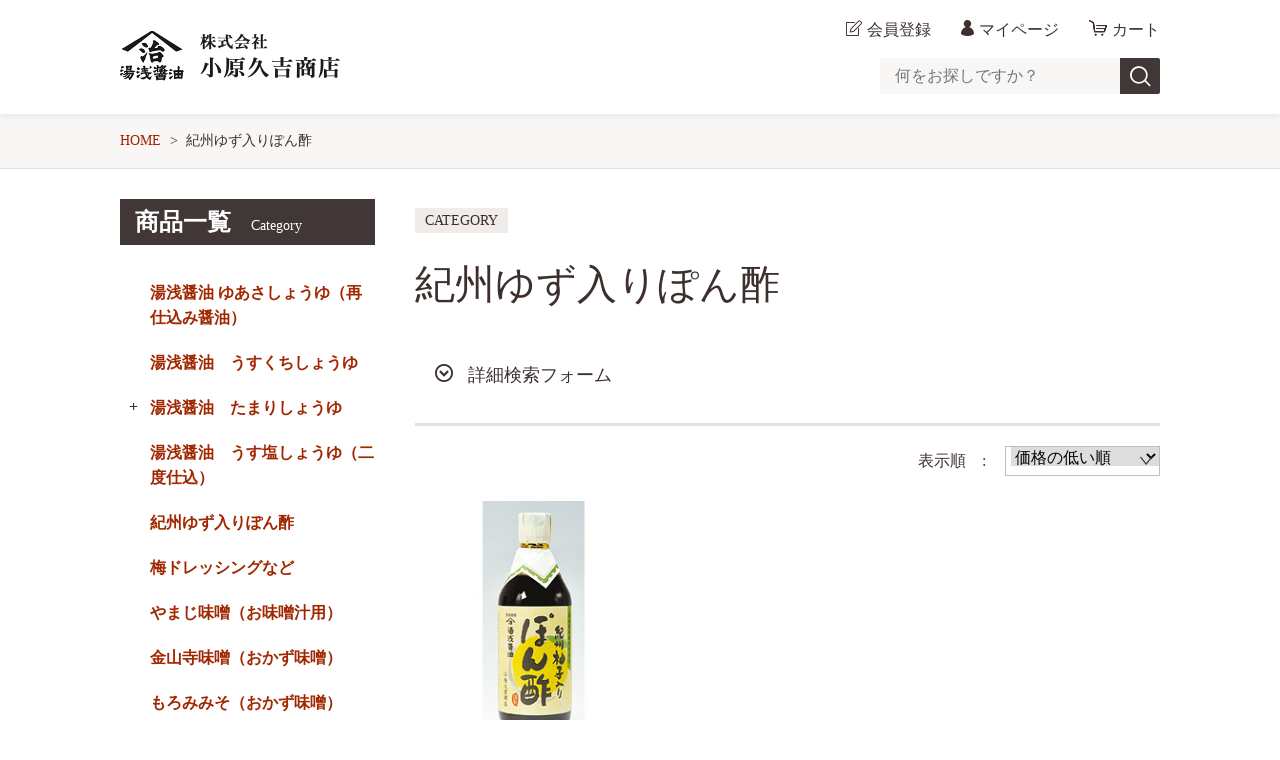

--- FILE ---
content_type: text/html;charset=UTF-8
request_url: https://yuasashoyu.com/item-list?categoryId=72584
body_size: 5859
content:
<!DOCTYPE html>
<html lang="ja">
  <head>
    <meta charset="utf-8">
    <meta http-equiv="X-UA-Compatible" content="IE=edge">
    <meta name="viewport" content="width=device-width">
    <meta name="format-detection" content="telephone=no">
    <title>紀州ゆず入りぽん酢 | 湯浅醤油蔵元小原久吉商店</title>
    <meta property="og:site_name" content="湯浅醤油蔵元小原久吉商店">
    <meta name="description" content="紀州ゆず入りぽん酢">
            <link rel="shortcut icon" href="https://contents.raku-uru.jp/01/21072/12/favicon.ico">
    <link rel="icon" type="image/vnd.microsoft.icon" href="https://contents.raku-uru.jp/01/21072/12/favicon.ico">
        <link href="https://yuasashoyu.com/getCss/2" rel="stylesheet" type="text/css">
    <!--[if lt IE 10]>
    <style type="text/css">label:after {display:none;}</style>
    <![endif]-->
    <script>
(function(){

	window.addEventListener("load",function()
	{
		setTimeout(function()
		{
			/* 画像が1つのときにスワイプできないようにする */
			if ( $(".item-detail-thumb-photo").length == 0 )
			{
				$("div#jq_item_photo_list.item-detail-photo.landscape").off();
				$("div#jq_item_photo_list.item-detail-photo.portrait").off();
			}

		},50);

	},false);
})();
</script>
<script>
(function(){

	/* スライダーをフルサイズにする場合は true しない場合は false を指定して下さい */
	var slide_fullsize = true;

	window.addEventListener("load",function()
	{
		var main_image  = document.getElementById("main-image");
		if ( main_image && slide_fullsize === true )
		{
			var no_inner = document.getElementById("container").getElementsByClassName("no_inner")[0];
			var slide_full = document.createElement("div");
			no_inner.insertBefore(slide_full, no_inner.firstChild);
			slide_full.appendChild(main_image);
			setTimeout(function()
			{
				var resizeEvent = new Event("resize");
				window.dispatchEvent( resizeEvent );
			},1);
		}

	},false);
})();
</script>
<script>window.addEventListener("load",function(){const t=window.matchMedia("(max-width: 959px)");var e,i=function(){var e=".item-detail-thumb";if(0==$(e).length)return!1;if($(e).attr("style",""),$(e+"-photo").attr("style",""),!1===t.matches)return!1;$(e).attr("style","margin-left:0;padding-left:20px;");var i=0,o=!1;$(e+"-photo").each(function(){o!==$(this).offset().top&&!1!==o||(i++,o=$(this).offset().top)}),$(e).attr("style","padding-left:0;"),$(e+"-photo").eq(i-1).attr("style","margin-right:0px;"),Math.round($(e+"-photo a img").eq(0).offset().left);var n=$(e+"-photo").width(),a=Number($(e+"-photo").css("margin-right").split("px").join("")),r=n*i+a*(i-1),s=Math.round(($(window).width()-r)/2);Math.round(Number($(e).css("margin-left").split("px").join(""))),$(e).attr("style","padding-left:"+s+"px;margin-left:0;")};window.addEventListener("resize",function(){clearTimeout(e),e=setTimeout(i,10)},!1),e=setTimeout(i,10)},!1);</script>
<meta name="referrer" content="no-referrer-when-downgrade">
        <link rel="canonical" href="https://yuasashoyu.com/item-list?categoryId=72584">          </head>
  <body ontouchstart="">
    <div id="wrapper">
      <header id="header">
        <div class="header-in cl">
          <div class="h_left">
                      <h1 class="site-name"><a href="/"><img src="https://image.raku-uru.jp/01/21072/21/logo_04_1650956216781.png" alt="湯浅醤油蔵元小原久吉商店"></a></h1>
                    </div>
          <div class="h_right">
            <ul class="header-menu">
              <!--<li class="beginner"><a href="/fr/8" class="beginner">初めての方へ</a></li>-->
                          <li class="entry"><a href="https://cart.raku-uru.jp/member/regist/input/d45a4a446c4d123acc32188a3a62e4a1" class="entry">会員登録</a></li>
                                                  <li class="mypage"><a href="https://cart.raku-uru.jp/mypage/login/d45a4a446c4d123acc32188a3a62e4a1" class="mypage">マイページ</a></li>
                          <li class="cart"><a href="https://cart.raku-uru.jp/cart/d45a4a446c4d123acc32188a3a62e4a1" class="cart"><b>カート</b></a></li>
              <li class="menubtn"><a href="#" id="jq-btn-menu"><span id="jq-btn-menu-icon"></span></a></li>
            </ul>
          </div><!--//h_righ-->
          <div class="search-area cl pc">
            <form action="/search" method="post" id="cmsCommonForm" class="searchform1">
              <input type="text" name="searchWord" maxlength="50" value="" placeholder="何をお探しですか？" class="sbox1">
              <button class="sbtn1" type="submit" title="検索する"></button>
            </form>
          </div><!--//search-area-->
        </div><!--//header-in-->
      </header><!--//header-->
      <nav id="global-nav">
          <div class="search-area cl sp">
            <form action="/search" method="post" id="cmsCommonForm" class="searchform1">
              <input type="text" name="searchWord" maxlength="50" value="" placeholder="何をお探しですか？" class="sbox1">
              <button class="sbtn1" type="submit" title="検索する"></button>
            </form>
          </div><!--//search-area-->
		<div class="header-menu-sp-free sp">
			<!--<p class="beginner"><a href="/fr/8"><span>初めての方へ</span></a></p>-->
		</div>
        <ul class="header-menu-sp">
                    <li class="entry"><a href="https://cart.raku-uru.jp/member/regist/input/d45a4a446c4d123acc32188a3a62e4a1" class="entry">会員登録</a></li>
                                        <li class="mypage"><a href="https://cart.raku-uru.jp/mypage/login/d45a4a446c4d123acc32188a3a62e4a1" class="mypage">マイページ</a></li>
                  </ul><!--//header-menu-sp-->
        <ul class="cat-menu sp">
        <!--カテゴリ▼-->
                                                                                <li class="cat-dropdown"><b>商品一覧</b>
            <ul>
                           <li><a href="/item-list?categoryId=72578">湯浅醤油 ゆあさしょうゆ（再仕込み醤油）</a>
                              </li>
                            <li><a href="/item-list?categoryId=72579">湯浅醤油　うすくちしょうゆ</a>
                              </li>
                            <li><a href="/item-list?categoryId=72580">湯浅醤油　たまりしょうゆ</a>
                                <ul>
                                   <li><a href="/item-list?categoryId=72581">たまりしょうゆ</a></li>
                                    <li><a href="/item-list?categoryId=72582">たまりしょうゆ（小麦不使用）</a></li>
                                 </ul>
                              </li>
                            <li><a href="/item-list?categoryId=72583">湯浅醤油　うす塩しょうゆ（二度仕込）</a>
                              </li>
                            <li><a href="/item-list?categoryId=72584">紀州ゆず入りぽん酢</a>
                              </li>
                            <li><a href="/item-list?categoryId=72585">梅ドレッシングなど</a>
                              </li>
                            <li><a href="/item-list?categoryId=72588">やまじ味噌（お味噌汁用）</a>
                              </li>
                            <li><a href="/item-list?categoryId=72589">金山寺味噌（おかず味噌）</a>
                              </li>
                            <li><a href="/item-list?categoryId=72590">もろみみそ（おかず味噌）</a>
                              </li>
                              <li><a href="/item-list?categoryId=72592">湯浅醤油ギフト・贈答向け商品</a>
                              </li>
                            <li><a href="/item-list?categoryId=72593">みったんシリーズ</a>
                              </li>
                         </ul>
          </li><!--//cat-dropdown-->
                <!--カテゴリ▲-->
        <!--キャンペーン▼-->
                                <!--キャンペーン▲-->
        </ul><!--//cat-menu-->
      </nav><!--//g-nav-->
      <div id="container">
            <!--パンくず▼-->
        <div class="breadcrumbs">
          <div class="inner">
            <ol>
                             <li><a href="/" itemprop="url">HOME</a></li>
                              <li><strong>紀州ゆず入りぽん酢</strong></li>
                           </ol>
          </div>
        </div>
      <!--パンくず▲-->
              <div class="no_inner">
          <div class="two-column">
          <article id="main" role="main">
  <div class="cat-head">
    <h1 class="title1"><span class="sub-title-top">CATEGORY</span><span class="sub-title">紀州ゆず入りぽん酢</span></h1>
    <div class="detailed-search">
      <div class="detailed-search-head">詳細検索フォーム</div>
      <div class="detailed-search-content">
        <form action="/search" method="post" name="cmsCommonForm">
          <div class="detailed-search-keyword"><span class="detailed-search-name">検索キーワード</span><input type="text" name="searchWord" maxlength="50" value=""></div>
                                                                                      <div class="detailed-search-category"><span class="detailed-search-name">カテゴリー</span><label for="search-category">
              <select name="category" id="search-category">
                <option value="">指定しない</option>
                                 <option value="72578" >湯浅醤油 ゆあさしょうゆ（再仕込み醤油）</option>
                                                  <option value="72579" >湯浅醤油　うすくちしょうゆ</option>
                                                  <option value="72580" >湯浅醤油　たまりしょうゆ</option>
                                                 <option value="72581" >湯浅醤油　たまりしょうゆ　＞　たまりしょうゆ</option>
                                  <option value="72582" >湯浅醤油　たまりしょうゆ　＞　たまりしょうゆ（小麦不使用）</option>
                                                                   <option value="72583" >湯浅醤油　うす塩しょうゆ（二度仕込）</option>
                                                  <option value="72584"  selected="selected" >紀州ゆず入りぽん酢</option>
                                                  <option value="72585" >梅ドレッシングなど</option>
                                                  <option value="72588" >やまじ味噌（お味噌汁用）</option>
                                                  <option value="72589" >金山寺味噌（おかず味噌）</option>
                                                  <option value="72590" >もろみみそ（おかず味噌）</option>
                                                    <option value="72592" >湯浅醤油ギフト・贈答向け商品</option>
                                                  <option value="72593" >みったんシリーズ</option>
                                               </select>
            </label>
          </div>
                    <div class="detailed-search-price"><span class="detailed-search-name">商品価格</span><input type="text" name="salePriceFrom" maxlength="6" value=""><span class="detailed-search-price-unit1">円~</span><input type="text" name="salePriceTo" maxlength="6" value=""><span class="detailed-search-price-unit2">円</span></div>
          <div class="detailed-search-btn"><button type="submit" title="検索">検索</button></div>
        </form>
      </div>
    </div>
      </div><!--//cat-head-->
  <div class="sort sort-select">
    <span class="sort-label">表示順　:　</span>
    <label for="sort-select">
      <select name="sort-select" id="sort-select" onchange="location.href='./item-list?pageIndex=0&sortKind=' + document.querySelector('select[name=sort-select]').value + '&categoryId=72584'">
        <option value="1"  selected="selected" >価格の低い順</option>
        <option value="2" >価格の高い順</option>
        <option value="3" >更新日順</option>
                <option value="5" >おすすめ順</option>
      </select>
    </label>
  </div>
  <ul class="list-product col-3">
  <!--商品リスト▼-->
      <li>
      <div class="item-photo product-list-photo">
        <a href="/item-detail/1041941">
                  <img src="https://image.raku-uru.jp/01/21072/48/2324126_listImage_1651276516571_400.jpg" alt="紀州柚子入りぽん酢　500ml">
                </a>
      </div><!--//item-photo-->
      <div class="item-info">
        <p class="item-name">
          <a href="/item-detail/1041941">紀州柚子入りぽん酢　500ml</a>
        </p>
        <p class="item-price">1,080円<span class="tax">（税込み）</span></p>
        <p class="item-nonstock">在庫切れ</p>              </div>
    </li>
    <!--商品リスト▲-->
  </ul><!--//list-product-->
  <div class="item-list-itemcount">表示件数：1&#65374;1 / 1</div>
<!--//totalCount-->
</article><!--//main-->

            <div id="secondary">
              <div class="pc">
                                                                                                                                                <!--カテゴリ▼-->
                <div class="secondary-block">
                  <div class="secondary-head">
                  <h3 class="title2">商品一覧<span class="sub-title">Category</span></h3>
                  </div>
                  <ul class="nav-2 nav-2-slide">
                                       <li><a href="/item-list?categoryId=72578">湯浅醤油 ゆあさしょうゆ（再仕込み醤油）</a><span></span>
                                          </li>
                                        <li><a href="/item-list?categoryId=72579">湯浅醤油　うすくちしょうゆ</a><span></span>
                                          </li>
                                        <li><a href="/item-list?categoryId=72580">湯浅醤油　たまりしょうゆ</a><span></span>
                                            <ul>
                                               <li><a href="/item-list?categoryId=72581">たまりしょうゆ</a></li>
                                                <li><a href="/item-list?categoryId=72582">たまりしょうゆ（小麦不使用）</a></li>
                                             </ul>
                                          </li>
                                        <li><a href="/item-list?categoryId=72583">湯浅醤油　うす塩しょうゆ（二度仕込）</a><span></span>
                                          </li>
                                        <li><a href="/item-list?categoryId=72584">紀州ゆず入りぽん酢</a><span></span>
                                          </li>
                                        <li><a href="/item-list?categoryId=72585">梅ドレッシングなど</a><span></span>
                                          </li>
                                        <li><a href="/item-list?categoryId=72588">やまじ味噌（お味噌汁用）</a><span></span>
                                          </li>
                                        <li><a href="/item-list?categoryId=72589">金山寺味噌（おかず味噌）</a><span></span>
                                          </li>
                                        <li><a href="/item-list?categoryId=72590">もろみみそ（おかず味噌）</a><span></span>
                                          </li>
                                          <li><a href="/item-list?categoryId=72592">湯浅醤油ギフト・贈答向け商品</a><span></span>
                                          </li>
                                        <li><a href="/item-list?categoryId=72593">みったんシリーズ</a><span></span>
                                          </li>
                                     </ul><!--//nav-2-->
                </div><!--//secondary-block-->
              <!--カテゴリ▲-->
                            </div><!--//pc-->
            <!--カレンダー▼-->
                          <div class="secondary-block schedule-block">
                <div class="secondary-head">
                </div>
                                <div class="schedule-area">
                  <div class="months">2026年01月</div>
                    <div class="calendar">
                      <table>
                        <thead>
                          <tr>
                            <th class="sun">日</th>
                            <th class="mon">月</th>
                            <th class="tue">火</th>
                            <th class="wed">水</th>
                            <th class="thu">木</th>
                            <th class="fri">金</th>
                            <th class="sat">土</th>
                          </tr>
                        </thead>
                        <tbody>
                                                 <tr>
                            <td class="">
                                                          </td>
                            <td class="">
                                                          </td>
                            <td class="">
                                                          </td>
                            <td class="">
                                                          </td>
                            <td class=" e1 ">
                                                            <i>1</i>
                                                          </td>
                            <td class=" e1 ">
                                                            <i>2</i>
                                                          </td>
                            <td class="sat  e1 ">
                                                            <i>3</i>
                                                          </td>
                          </tr>
                                                  <tr>
                            <td class=" e1 ">
                                                            <i>4</i>
                                                          </td>
                            <td class="">
                                                            <i>5</i>
                                                          </td>
                            <td class="">
                                                            <i>6</i>
                                                          </td>
                            <td class="">
                                                            <i>7</i>
                                                          </td>
                            <td class="">
                                                            <i>8</i>
                                                          </td>
                            <td class="">
                                                            <i>9</i>
                                                          </td>
                            <td class="sat  e1 ">
                                                            <i>10</i>
                                                          </td>
                          </tr>
                                                  <tr>
                            <td class=" e1 ">
                                                            <i>11</i>
                                                          </td>
                            <td class=" e1 ">
                                                            <i>12</i>
                                                          </td>
                            <td class="">
                                                            <i>13</i>
                                                          </td>
                            <td class="">
                                                            <i>14</i>
                                                          </td>
                            <td class="">
                                                            <i>15</i>
                                                          </td>
                            <td class="">
                                                            <i>16</i>
                                                          </td>
                            <td class="sat  e1 ">
                                                            <i>17</i>
                                                          </td>
                          </tr>
                                                  <tr>
                            <td class=" e1 ">
                                                            <i>18</i>
                                                          </td>
                            <td class="">
                                                            <i>19</i>
                                                          </td>
                            <td class="">
                                                            <i>20</i>
                                                          </td>
                            <td class="">
                                                            <i>21</i>
                                                          </td>
                            <td class="">
                                                            <i>22</i>
                                                          </td>
                            <td class="">
                                                            <i>23</i>
                                                          </td>
                            <td class="sat  e1 ">
                                                            <i>24</i>
                                                          </td>
                          </tr>
                                                  <tr>
                            <td class=" e1 ">
                                                            <i>25</i>
                                                          </td>
                            <td class="">
                                                            <i>26</i>
                                                          </td>
                            <td class="">
                                                            <i>27</i>
                                                          </td>
                            <td class="">
                                                            <i>28</i>
                                                          </td>
                            <td class="">
                                                            <i>29</i>
                                                          </td>
                            <td class="">
                                                            <i>30</i>
                                                          </td>
                            <td class="sat  e1 ">
                                                            <i>31</i>
                                                          </td>
                          </tr>
                                                </tbody>
                      </table>
                    </div><!--//calendar-->
                  </div><!--//schedule-area-->
                                <div class="schedule-area">
                  <div class="months">2026年02月</div>
                    <div class="calendar">
                      <table>
                        <thead>
                          <tr>
                            <th class="sun">日</th>
                            <th class="mon">月</th>
                            <th class="tue">火</th>
                            <th class="wed">水</th>
                            <th class="thu">木</th>
                            <th class="fri">金</th>
                            <th class="sat">土</th>
                          </tr>
                        </thead>
                        <tbody>
                                                 <tr>
                            <td class=" e1 ">
                                                            <i>1</i>
                                                          </td>
                            <td class="">
                                                            <i>2</i>
                                                          </td>
                            <td class="">
                                                            <i>3</i>
                                                          </td>
                            <td class="">
                                                            <i>4</i>
                                                          </td>
                            <td class="">
                                                            <i>5</i>
                                                          </td>
                            <td class="">
                                                            <i>6</i>
                                                          </td>
                            <td class="sat  e1 ">
                                                            <i>7</i>
                                                          </td>
                          </tr>
                                                  <tr>
                            <td class=" e1 ">
                                                            <i>8</i>
                                                          </td>
                            <td class="">
                                                            <i>9</i>
                                                          </td>
                            <td class="">
                                                            <i>10</i>
                                                          </td>
                            <td class="">
                                                            <i>11</i>
                                                          </td>
                            <td class="">
                                                            <i>12</i>
                                                          </td>
                            <td class="">
                                                            <i>13</i>
                                                          </td>
                            <td class="sat  e1 ">
                                                            <i>14</i>
                                                          </td>
                          </tr>
                                                  <tr>
                            <td class=" e1 ">
                                                            <i>15</i>
                                                          </td>
                            <td class="">
                                                            <i>16</i>
                                                          </td>
                            <td class="">
                                                            <i>17</i>
                                                          </td>
                            <td class="">
                                                            <i>18</i>
                                                          </td>
                            <td class="">
                                                            <i>19</i>
                                                          </td>
                            <td class="">
                                                            <i>20</i>
                                                          </td>
                            <td class="sat  e1 ">
                                                            <i>21</i>
                                                          </td>
                          </tr>
                                                  <tr>
                            <td class=" e1 ">
                                                            <i>22</i>
                                                          </td>
                            <td class="">
                                                            <i>23</i>
                                                          </td>
                            <td class="">
                                                            <i>24</i>
                                                          </td>
                            <td class="">
                                                            <i>25</i>
                                                          </td>
                            <td class="">
                                                            <i>26</i>
                                                          </td>
                            <td class="">
                                                            <i>27</i>
                                                          </td>
                            <td class="sat  e1 ">
                                                            <i>28</i>
                                                          </td>
                          </tr>
                                                </tbody>
                      </table>
                    </div><!--//calendar-->
                  </div><!--//schedule-area-->
                                  <ul class="list-event">
                                      <li class="event1">定休日</li>
                                    </ul>
                </div><!--//secondary-block-->
                          <!--カレンダー▲-->
            </div><!--//secondary-->
          </div><!--//two-column-->
        </div><!--//no_inner-->
      </div><!--//container-->
      <footer id="footer">
        <div id="page-top"><a href="#header"></a></div>
        <div class="footer-top">
          <div class="inner">
            <div class="footer-block">
              <ul class="sns">
                <li><a href="http://twitter.com/share?url=https://yuasashoyu.com&text=湯浅醤油蔵元小原久吉商店" target="_blank"><i class="icon-tw"></i></a></li>
                <li><a href="http://www.facebook.com/share.php?u=https://yuasashoyu.com" onclick="window.open(this.href, 'FBwindow', 'width=650, height=450, menubar=no, toolbar=no, scrollbars=yes'); return false;"><i class="icon-facebook"></i></a></li>
              </ul>
              <img class="footer_info" src="https://image.raku-uru.jp/01/21072/62/footer_info_1653892576305.png" alt="株式会社小原久吉商店
　和歌山県有田郡湯浅町湯浅９２７　ＴＥＬ ０７３７－６２－２１４９　ＦＡＸ ０７３７－６２－２０４１">
            </div><!--//footer-block-->
            <div class="footer-block">
              <ul class="list-link">
				<!--<li><a href="/fr/9">会社概要</a></li>-->
				<!--<li><a href="/fr/10">お支払いについて</a></li>-->
				<li><a href="/fee">送料について</a></li>
                <li><a href="/membership">会員規約</a></li>                <li><a href="/law">特定商取引法に基づく表記</a></li>
                <li><a href="/privacy">個人情報保護方針</a></li>
                <li><a href="https://cart.raku-uru.jp/ask/start/d45a4a446c4d123acc32188a3a62e4a1">お問合せ</a></li>              </ul>
            </div><!--//footer-block-->
          </div><!--//inner-->
        </div><!--//footer-top-->
        <div class="footer-bottom-logo">
		  <div class="footer-logo">
		  			<p class="site-name"><a href="/"><img src="https://image.raku-uru.jp/01/21072/16/logo_03_1650867362577.png" alt="湯浅醤油蔵元小原久吉商店"></a></p>
		  		  </div>
        </div>
        <div class="footer-bottom">
          <p class="copyright">Copyright &copy; 湯浅醤油蔵元小原久吉商店 All Rights Reserved.</p>
        </div>
      </footer><!--//footer-->
    </div><!--//wrapper-->
    <div class="overlay"></div>
    <script src="https://image.raku-uru.jp/cms/yt00038/js/jquery-1.12.4.min.js" type="text/javascript"></script>
    <script src="https://image.raku-uru.jp/cms/yt00038/js/jquery-ui-1.11.4.min.js" type="text/javascript"></script>
    <script src="https://image.raku-uru.jp/cms/yt00038/js/jquery.flicksimple.js" type="text/javascript"></script>
    <script src="https://image.raku-uru.jp/cms/yt00038/js/common-script.js" type="text/javascript"></script>
    <script src="https://image.raku-uru.jp/cms/yt00038/js/shop-script.js" type="text/javascript"></script>
        
  </body>
</html>
